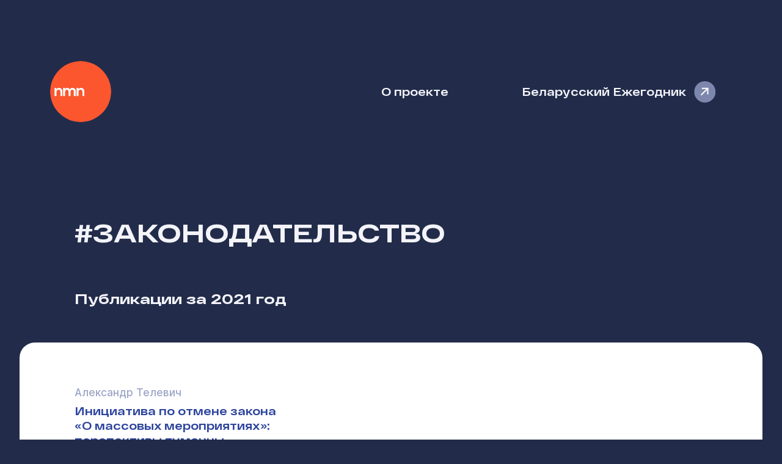

--- FILE ---
content_type: text/html; charset=utf-8
request_url: https://nmn.media/themes/206
body_size: 8681
content:
<!DOCTYPE html><html lang="ru"><head><meta charSet="utf-8"/><meta name="viewport" content="width=device-width"/><meta name="description" content="Наше Мнение – ежедневное аналитическое издание специализируещееся на экспертизе политических процессов, государственного управления, экономики, социальной, культурной, гендерной и других политик в Беларуси."/><meta name="twitter:card" content="summary"/><meta name="twitter:site" content="@nmn_media"/><meta name="twitter:creator" content="@nmn_media"/><meta property="og:description" content="Наше Мнение – ежедневное аналитическое издание специализируещееся на экспертизе политических процессов, государственного управления, экономики, социальной, культурной, гендерной и других политик в Беларуси."/><meta property="og:type" content="website"/><meta property="og:locale" content="ru_BY"/><meta property="og:site_name" content="Наше Мнение"/><title>Законодательство / Наше Мнение</title><meta name="robots" content="index,follow"/><meta property="og:title" content="Законодательство"/><meta property="og:url" content="https://nmn.media/themes/206"/><link rel="canonical" href="https://nmn.media/themes/206"/><meta name="next-head-count" content="15"/><meta name="theme-color" media="(prefers-color-scheme: light)" content="#222C4A"/><meta name="theme-color" media="(prefers-color-scheme: dark)" content="#1F232D"/><meta name="apple-mobile-web-app-capable" content="yes"/><meta name="apple-mobile-web-app-status-bar-style" content="black-translucent"/><link rel="icon" href="/favicons/favicon.ico" sizes="32x32"/><link rel="icon" href="/favicons/favicon.svg" type="image/svg+xml"/><link rel="apple-touch-icon" href="/favicons/apple-touch-icon.png"/><link rel="manifest" href="/site.webmanifest"/><link rel="preload" href="/_next/static/css/f44791bff470470e.css" as="style"/><link rel="stylesheet" href="/_next/static/css/f44791bff470470e.css" data-n-g=""/><noscript data-n-css=""></noscript><script defer="" nomodule="" src="/_next/static/chunks/polyfills-c67a75d1b6f99dc8.js"></script><script src="/_next/static/chunks/webpack-dcf4136cb4ed4a3e.js" defer=""></script><script src="/_next/static/chunks/framework-5429a50ba5373c56.js" defer=""></script><script src="/_next/static/chunks/main-4e090d7812c6410d.js" defer=""></script><script src="/_next/static/chunks/pages/_app-901aac3797f2ae38.js" defer=""></script><script src="/_next/static/chunks/443-a1db5c0a7659bdb8.js" defer=""></script><script src="/_next/static/chunks/390-705ba4d617064f4d.js" defer=""></script><script src="/_next/static/chunks/pages/themes/%5Bid%5D-5b6c5097c085ebe5.js" defer=""></script><script src="/_next/static/z0iNOpoGpUFwKI6NBYrpq/_buildManifest.js" defer=""></script><script src="/_next/static/z0iNOpoGpUFwKI6NBYrpq/_ssgManifest.js" defer=""></script></head><body><div id="__next"><nav id="nav"><span tabindex="-1" class="logo"><a href="/">Наше Мнение</a></span><a class="about-link" href="/about">О проекте</a><a class="yearbook-link" target="_blank" href="/yearbook/2023/index.html">Беларусский Ежегодник</a></nav><header id="header"><div><h1>#Законодательство</h1></div></header><section class="articles"><div class="section-header"><h2>Публикации за <!-- -->2021 год</h2></div><div class="articles-wrapper"><article><div class="details"> <div class="authors"><a tabindex="-1" href="/authors/94">Александр Телевич</a></div></div><div class="title"><a href="/articles/7437">Инициатива по отмене закона «О массовых мероприятиях»: перспективы туманны</a></div><div class="announce">Это инициатива, скорее всего, просто пополнит список неосуществленных (или мертворожденных) проектов оппонентов действующей власти. И в данном случае — может это и к лучшему.</div></article></div></section><section class="articles"><div class="section-header"><h2>Публикации за <!-- -->2020 год</h2></div><div class="articles-wrapper"><article><div class="details"> <div class="authors"><a tabindex="-1" href="/authors/108">Юрий Чаусов</a></div></div><div class="title"><a href="/articles/7156">Гражданскому обществу придется отчитываться за борьбу с терроризмом</a></div><div class="announce">Сами организации гражданского общества должны быть не просто наблюдателями, а активными участниками процесса разработки регулирующий норм в данной обл…</div></article><article><div class="details"> <div class="authors"><a tabindex="-1" href="/authors/108">Юрий Чаусов</a></div></div><div class="title"><a href="/articles/7143">Нужен ли волонтерам закон о волонтерстве?</a></div><div class="announce">Вместо создания благоприятного режима для волонтеров новый закон, напротив, может ограничит возможности для свободной работы волонтерских инициатив, создав дополнительные правовые барьеры.</div></article></div></section><section class="articles"><div class="section-header"><h2>Публикации за <!-- -->2019 год</h2></div><div class="articles-wrapper"><article><div class="details"> <div class="authors"><a tabindex="-1" href="/authors/183">Олег Федотов</a></div></div><div class="title"><a href="/articles/6915">«Закон об отсрочках»: Часть III. Правовая определенность? Нет, не слышали!</a></div><div class="announce">Рассмотренные нормы Закона об отсрочках, а равно порядок их разработки и принятия, не соответствуют принципу правовой определенности и иным конституционным принципам.</div></article><article><div class="details"> <div class="authors"><a tabindex="-1" href="/authors/4">Сергей Альфер</a></div></div><div class="title"><a href="/articles/6892">Правила игры для партий: изменения № 13</a></div><div class="announce">В целом законодательные изменения практически ничего не меняют в сложившейся системе взаимодействия государства с политическими партиями и не окажут влияния на развитие партийной системы.</div></article><article><div class="details"> <div class="authors"><a tabindex="-1" href="/authors/183">Олег Федотов</a></div></div><div class="title"><a href="/articles/6911">«Закон об отсрочках»: Часть I. Военная операция Минобороны и Парламента?</a></div><div class="announce">Появившийся, словно черт из табакерки, закон в считаные дни нарушил законные планы значительного числа лиц на продолжение образования в 2019 году.</div></article><article><div class="details"> <div class="authors"><a tabindex="-1" href="/authors/183">Олег Федотов</a></div></div><div class="title"><a href="/articles/6984">Primus inter pares. СМИ: приоритетный доступ к информации (II)</a></div><div class="announce">Осуществляя поиск информации о деятельности государственных органов, журналисты реализуют не столько конституционное право на труд, а скорее конституц…</div></article><button type="button" class="show-more button">Показать еще</button></div></section><section class="articles"><div class="section-header"><h2>Публикации за <!-- -->2018 год</h2></div><div class="articles-wrapper"><article><div class="details"> <div class="authors"><a tabindex="-1" href="/authors/183">Олег Федотов</a></div></div><div class="title"><a href="/articles/6604">Перспективы искоренения смертной казни в Беларуси (I)</a></div><div class="announce">Сакральный статус референдума-1996, в котором власть усматривает источник собственной легитимности, — вероятно, единственная причина несгибаемого жела…</div></article><article><div class="details"> <div class="authors"><a tabindex="-1" href="/authors/183">Олег Федотов</a></div></div><div class="title"><a href="/articles/6605">Перспективы искоренения смертной казни в Беларуси (II)</a></div><div class="announce">Имеются вопросы, которые нельзя отдавать на откуп народу, способному легко превратиться в толпу, делегирующую свою власть манипуляторам и популистам.</div></article></div></section><section class="articles"><div class="section-header"><h2>Публикации за <!-- -->2016 год</h2></div><div class="articles-wrapper"><article><div class="details"> <div class="authors"><a tabindex="-1" href="/authors/183">Олег Федотов</a></div></div><div class="title"><a href="/articles/6215">Позволит ли Парламент осуждать мертвецов?</a></div><div class="announce">Хотя сама идея судить умершего уже достойна порицания, учитывая правовую реальность в виде Заключения от 12 июня 2014 г., нам остается лишь минимизиро…</div></article></div></section><section class="articles"><div class="section-header"><h2>Публикации за <!-- -->2015 год</h2></div><div class="articles-wrapper"><article><div class="details"> <div class="authors"><a tabindex="-1" href="/authors/183">Олег Федотов</a></div></div><div class="title"><a href="/articles/5743">«Дело Логвинова»: юридический анализ</a></div><div class="announce">Конфискация дохода была применена там, где экономический вред в принципе не мог быть причинен. Исходя из этого очевидно, что лишение имущества было пр…</div></article><article><div class="details"> <div class="authors"><a tabindex="-1" href="/authors/183">Олег Федотов</a></div></div><div class="title"><a href="/articles/5765">Реформа косвенного доступа к конституционному правосудию: интересы личности вторичны</a></div><div class="announce">Неожиданными в законопроекте стали положения, изменяющие процедуру косвенного доступа граждан и организаций к конституционному правосудию.</div></article><article><div class="details"> <div class="authors"><a tabindex="-1" href="/authors/183">Олег Федотов</a></div></div><div class="title"><a href="/articles/5851">Исследование доступа общественности к судебным постановлениям. Ч.II: Правовой опыт Республики Беларусь и Российской Федерации</a></div><div class="announce">Объем судебного постановления, провозглашаемого в результате открытого разбирательства, может быть сокращен по воле сторон или суда, без учета мнения общественности.</div></article><article><div class="details"> <div class="authors"><a tabindex="-1" href="/authors/183">Олег Федотов</a></div></div><div class="title"><a href="/articles/5780">Новые правила формирования корпуса народных заседателей: независимость суда под вопросом</a></div><div class="announce">Эти новации — результат компромисса между нежеланием создать полноценный суд присяжных и желанием повысить эффективность участия населения в отправлении правосудия.</div></article><button type="button" class="show-more button">Показать еще</button></div></section><section class="articles"><div class="section-header"><h2>Публикации за <!-- -->2014 год</h2></div><div class="articles-wrapper"><article><div class="details"> <div class="authors"><a tabindex="-1" href="/authors/63">Татьяна Маненок</a></div></div><div class="title"><a href="/articles/5541">Призрак «золотой акции»: госпредставители в ОАО</a></div><div class="announce">Пока белорусское государство не дает акционерам гарантий защиты права собственности, иностранные инвесторы не будут рисковать и вкладывать деньги в развитие хозяйственных обществ.</div></article><article><div class="details"> <div class="authors"><a tabindex="-1" href="/authors/183">Олег Федотов</a></div></div><div class="title"><a href="/articles/5645">Комментарий к реформе судебной системы Беларуси 2014 г. Часть 1. Правовое основание реформы</a></div><div class="announce">Реформа судебной системы не в полной мере соответствует конституционным принципам верховенства права, разделения властей и добросовестного выполнения международных договоров.</div></article><article><div class="details"> <div class="authors"><a tabindex="-1" href="/authors/35">Максим Жбанков</a></div></div><div class="title"><a href="/articles/5665">Интернет и бюрократия: ловить сеть неводом</a></div><div class="announce">То, что сетевая культура растет и развивается без официального благословления и вне административного контроля абсолютно справедливо расценивается авт…</div></article><article><div class="details"> <div class="authors"><a tabindex="-1" href="/authors/183">Олег Федотов</a></div></div><div class="title"><a href="/articles/5648">Комментарий к реформе судебной системы Беларуси 2014 г. Часть 2. Изменения в судебной системе</a></div><div class="announce">Тут возникает интересный вопрос: создаваемый «единый высший судебный орган» является юридически новым Верховным судом или старым (но, «укрупненным»)?</div></article><button type="button" class="show-more button">Показать еще</button></div></section><section class="articles"><div class="section-header"><h2>Публикации за <!-- -->2013 год</h2></div><div class="articles-wrapper"><article><div class="details"> <div class="authors"><a tabindex="-1" href="/authors/168">Алексей Туровский</a><span>, <!-- -->Агентство политической экспертизы BISS</span></div></div><div class="title"><a href="/articles/5122">Белорусские власти инициируют реформу избирательного законодательства: содержание, причины, последствия</a></div><div class="announce">Судя про хронологии инициатив, возможно, на эти шаги власти были вдохновлены избирательной кампанией в Украине, которая была признана европейскими стр…</div></article><article><div class="details"> <div class="authors"><span>Дмитрий Ясевич</span></div></div><div class="title"><a href="/articles/5225">Предсказуемая неопределенность: состояние дел после президентских выборов 2010</a></div><div class="announce">Стратегия «мягкой силы» предполагает не «жесткое» навязывание своих интересов соседним государствам, а создание таких условий, в которых партнеры само…</div></article></div></section><section class="articles"><div class="section-header"><h2>Публикации за <!-- -->2012 год</h2></div><div class="articles-wrapper"><article><div class="details"> <div class="authors"><a tabindex="-1" href="/authors/67">Алексей Медвецкий</a></div></div><div class="title"><a href="/articles/5016">Гласность и открытость пока не поздно</a></div><div class="announce">Избиратели отвечают властям тем же и во время выборов массово «голосуют ногами», занижая явку и ставя членов участковых и окружных комиссий перед сложным моральным выбором.</div></article><article><div class="details"> <div class="authors"><a tabindex="-1" href="/authors/165">Олег Агеев</a><span>, <!-- -->Агентство политической экспертизы BISS</span></div></div><div class="title"><a href="/articles/4890">Институт адвокатуры в Беларуси</a></div><div class="announce">Помощь адвоката может быть надлежащей и эффективной только тогда, когда адвокат работает свободно и независимо, в том числе от государства, органы кот…</div></article></div></section><footer id="footer"><div class="text">© 2003-2023, <span>Наше Мнение</span></div><div class="social"><a href="https://www.facebook.com/nmnby" target="_blank" rel="noreferrer">Meta</a><a href="https://t.me/nmn_media" target="_blank" rel="noreferrer">Telegram</a></div></footer></div><script id="__NEXT_DATA__" type="application/json">{"props":{"pageProps":{"theme":{"id":206,"title":"Законодательство","description":null,"draft":false},"articles":[{"id":5016,"date":"2012-11-30T00:00:00.000Z","title":"Гласность и открытость пока не поздно","announce":"Избиратели отвечают властям тем же и во время выборов массово «голосуют ногами», занижая явку и ставя членов участковых и окружных комиссий перед сложным моральным выбором.","authors":[{"id":67,"name":"Алексей","surname":"Медвецкий"}]},{"id":5541,"date":"2014-07-22T00:00:00.000Z","title":"Призрак «золотой акции»: госпредставители в ОАО","announce":"Пока белорусское государство не дает акционерам гарантий защиты права собственности, иностранные инвесторы не будут рисковать и вкладывать деньги в развитие хозяйственных обществ.","authors":[{"id":63,"name":"Татьяна","surname":"Маненок"}]},{"id":6915,"date":"2019-08-21T00:00:00.000Z","title":"«Закон об отсрочках»: Часть III. Правовая определенность? Нет, не слышали!","announce":"Рассмотренные нормы Закона об отсрочках, а равно порядок их разработки и принятия, не соответствуют принципу правовой определенности и иным конституционным принципам.","authors":[{"id":183,"name":"Олег","surname":"Федотов"}]},{"id":5122,"date":"2013-03-21T00:00:00.000Z","title":"Белорусские власти инициируют реформу избирательного законодательства: содержание, причины, последствия","announce":"Судя про хронологии инициатив, возможно, на эти шаги власти были вдохновлены избирательной кампанией в Украине, которая была признана европейскими структурами приемлемой с точки зрения демократических требований.","authors":[{"id":168,"name":"Алексей","surname":"Туровский"},"Агентство политической экспертизы BISS"]},{"id":4890,"date":"2012-07-20T00:00:00.000Z","title":"Институт адвокатуры в Беларуси","announce":"Помощь адвоката может быть надлежащей и эффективной только тогда, когда адвокат работает свободно и независимо, в том числе от государства, органы которого зачастую являются его оппонентами при защите прав конкретного гражданина.","authors":[{"id":165,"name":"Олег","surname":"Агеев"},"Агентство политической экспертизы BISS"]},{"id":5645,"date":"2014-11-24T00:00:00.000Z","title":"Комментарий к реформе судебной системы Беларуси 2014 г. Часть 1. Правовое основание реформы","announce":"Реформа судебной системы не в полной мере соответствует конституционным принципам верховенства права, разделения властей и добросовестного выполнения международных договоров.","authors":[{"id":183,"name":"Олег","surname":"Федотов"}]},{"id":5743,"date":"2015-03-23T00:00:00.000Z","title":"«Дело Логвинова»: юридический анализ","announce":"Конфискация дохода была применена там, где экономический вред в принципе не мог быть причинен. Исходя из этого очевидно, что лишение имущества было произвольным, т. е. несправедливым и противоречащим Конституции Республики Беларусь.","authors":[{"id":183,"name":"Олег","surname":"Федотов"}]},{"id":6604,"date":"2018-05-02T00:00:00.000Z","title":"Перспективы искоренения смертной казни в Беларуси (I)","announce":"Сакральный статус референдума-1996, в котором власть усматривает источник собственной легитимности, — вероятно, единственная причина несгибаемого желания консультироваться с народом о судьбе смертной казни и в будущем.","authors":[{"id":183,"name":"Олег","surname":"Федотов"}]},{"id":6892,"date":"2019-07-19T00:00:00.000Z","title":"Правила игры для партий: изменения № 13","announce":"В целом законодательные изменения практически ничего не меняют в сложившейся системе взаимодействия государства с политическими партиями и не окажут влияния на развитие партийной системы.","authors":[{"id":4,"name":"Сергей","surname":"Альфер"}]},{"id":6911,"date":"2019-08-15T00:00:00.000Z","title":"«Закон об отсрочках»: Часть I. Военная операция Минобороны и Парламента?","announce":"Появившийся, словно черт из табакерки, закон в считаные дни нарушил законные планы значительного числа лиц на продолжение образования в 2019 году.","authors":[{"id":183,"name":"Олег","surname":"Федотов"}]},{"id":7437,"date":"2021-06-17T00:00:00.000Z","title":"Инициатива по отмене закона «О массовых мероприятиях»: перспективы туманны","announce":"Это инициатива, скорее всего, просто пополнит список неосуществленных (или мертворожденных) проектов оппонентов действующей власти. И в данном случае — может это и к лучшему.","authors":[{"id":94,"name":"Александр","surname":"Телевич"}]},{"id":5665,"date":"2014-12-17T00:00:00.000Z","title":"Интернет и бюрократия: ловить сеть неводом","announce":"То, что сетевая культура растет и развивается без официального благословления и вне административного контроля абсолютно справедливо расценивается авторитарным режимом как серьезное неудобство и стабильный источник дискомфорта.","authors":[{"id":35,"name":"Максим","surname":"Жбанков"}]},{"id":5648,"date":"2014-11-26T00:00:00.000Z","title":"Комментарий к реформе судебной системы Беларуси 2014 г. Часть 2. Изменения в судебной системе","announce":"Тут возникает интересный вопрос: создаваемый «единый высший судебный орган» является юридически новым Верховным судом или старым (но, «укрупненным»)?","authors":[{"id":183,"name":"Олег","surname":"Федотов"}]},{"id":5765,"date":"2015-04-17T00:00:00.000Z","title":"Реформа косвенного доступа к конституционному правосудию: интересы личности вторичны","announce":"Неожиданными в законопроекте стали положения, изменяющие процедуру косвенного доступа граждан и организаций к конституционному правосудию.","authors":[{"id":183,"name":"Олег","surname":"Федотов"}]},{"id":6605,"date":"2018-05-03T00:00:00.000Z","title":"Перспективы искоренения смертной казни в Беларуси (II)","announce":"Имеются вопросы, которые нельзя отдавать на откуп народу, способному легко превратиться в толпу, делегирующую свою власть манипуляторам и популистам.","authors":[{"id":183,"name":"Олег","surname":"Федотов"}]},{"id":5454,"date":"2014-03-31T00:00:00.000Z","title":"Неравноправное партнерство","announce":"Равноправного партнерства государства и частника в нашей стране пока не предвидится. Во всяком случае, пока государство не пересмотрит свою роль в экономике.","authors":[{"id":7,"name":"Сергей","surname":"Балыкин"}]},{"id":6984,"date":"2019-11-27T00:00:00.000Z","title":"Primus inter pares. СМИ: приоритетный доступ к информации (II)","announce":"Осуществляя поиск информации о деятельности государственных органов, журналисты реализуют не столько конституционное право на труд, а скорее конституционное право на доступ к информации и выражение мнения.","authors":[{"id":183,"name":"Олег","surname":"Федотов"}]},{"id":5851,"date":"2015-08-12T00:00:00.000Z","title":"Исследование доступа общественности к судебным постановлениям. Ч.II: Правовой опыт Республики Беларусь и Российской Федерации","announce":"Объем судебного постановления, провозглашаемого в результате открытого разбирательства, может быть сокращен по воле сторон или суда, без учета мнения общественности.","authors":[{"id":183,"name":"Олег","surname":"Федотов"}]},{"id":6215,"date":"2016-11-30T00:00:00.000Z","title":"Позволит ли Парламент осуждать мертвецов?","announce":"Хотя сама идея судить умершего уже достойна порицания, учитывая правовую реальность в виде Заключения от 12 июня 2014 г., нам остается лишь минимизировать вред этой новации путем выявления дефектов законопроекта.","authors":[{"id":183,"name":"Олег","surname":"Федотов"}]},{"id":6897,"date":"2019-07-26T00:00:00.000Z","title":"Изменения законов об общественных объединениях: что уже успело предпринять гражданское общество","announce":"Неправительственные организации и партии самым активным образом участвовали во всех этапах подготовки законопроекта, и все еще имеют возможность предотвратить наиболее негативные нововведения.","authors":[{"id":108,"name":"Юрий","surname":"Чаусов"}]},{"id":7156,"date":"2020-07-09T00:00:00.000Z","title":"Гражданскому обществу придется отчитываться за борьбу с терроризмом","announce":"Сами организации гражданского общества должны быть не просто наблюдателями, а активными участниками процесса разработки регулирующий норм в данной области как непосредственно заинтересованные субъекты.","authors":[{"id":108,"name":"Юрий","surname":"Чаусов"}]},{"id":7143,"date":"2020-06-22T00:00:00.000Z","title":"Нужен ли волонтерам закон о волонтерстве?","announce":"Вместо создания благоприятного режима для волонтеров новый закон, напротив, может ограничит возможности для свободной работы волонтерских инициатив, создав дополнительные правовые барьеры.","authors":[{"id":108,"name":"Юрий","surname":"Чаусов"}]},{"id":5225,"date":"2013-07-15T00:00:00.000Z","title":"Предсказуемая неопределенность: состояние дел после президентских выборов 2010","announce":"Стратегия «мягкой силы» предполагает не «жесткое» навязывание своих интересов соседним государствам, а создание таких условий, в которых партнеры самостоятельно и добровольно пойдут на выгодное сотрудничество.","authors":["Дмитрий Ясевич"]},{"id":6823,"date":"2019-03-18T00:00:00.000Z","title":"Правовое положение гражданского общества Беларуси в 2018 году","announce":"Вопрос не в том, ухудшатся ли условия для НКО в 2019 году, а лишь в том — насколько серьезно они ухудшатся, насколько это ухудшение затронет правовое регулирование.","authors":["Центр правовой трансформации, Ассамблея неправительственных демократических организаций"]},{"id":6982,"date":"2019-11-25T00:00:00.000Z","title":"Primus inter pares. СМИ: приоритетный доступ к информации (I)","announce":"Своевременный доступ к информации, включая сведения о деятельности государственных органов, является одним из ключевых факторов успешного функционирования СМИ и, как следствие, наличия свободы мнений.","authors":[{"id":183,"name":"Олег","surname":"Федотов"}]},{"id":5780,"date":"2015-05-11T00:00:00.000Z","title":"Новые правила формирования корпуса народных заседателей: независимость суда под вопросом","announce":"Эти новации — результат компромисса между нежеланием создать полноценный суд присяжных и желанием повысить эффективность участия населения в отправлении правосудия.","authors":[{"id":183,"name":"Олег","surname":"Федотов"}]},{"id":5801,"date":"2015-06-09T00:00:00.000Z","title":"Критика правовых позиций Конституционного суда по Закону об альтернативной службе","announce":"Можно ли истолковать данное уточнение — \u003ci\u003e«в частности» \u003c/i\u003e— как предусматривающее, что религиозные убеждения являются частностью, т. е. одним из нескольких оснований для замены воинской службы альтернативной?","authors":[{"id":183,"name":"Олег","surname":"Федотов"}]},{"id":5858,"date":"2015-08-21T00:00:00.000Z","title":"Исследование транспарентности белорусских судов: эволюция взглядов государства на доступность судебных решений","announce":"Создаваемый банк данных судебных решений в определенной степени может рассматриваться как промежуточная стадия на пути создания полноценного доступа к судебным постановлениям.","authors":[{"id":183,"name":"Олег","surname":"Федотов"}]},{"id":6913,"date":"2019-08-19T00:00:00.000Z","title":"«Закон об отсрочках»: Часть II. Дефекты законотворчества","announce":"Реализованная государством схема решения вопроса увеличения призывных ресурсов и новое правовое регулирование отсрочек не согласуются с конституционными принципами правовой определенности.","authors":[{"id":183,"name":"Олег","surname":"Федотов"}]},{"id":5651,"date":"2014-12-01T00:00:00.000Z","title":"Комментарий к реформе судебной системы Беларуси 2014 г.Часть 3. Транспарентность реформы и единого Верховного суда","announce":"Общественность узнала о реформе впервые от частного лица, а проекты нормативных правовых актов, регламентировавших реформу, не были обнародованы что, соответственно, не позволило проведение полноценных публичных дебатов.","authors":[{"id":183,"name":"Олег","surname":"Федотов"}]}]},"__N_SSG":true},"page":"/themes/[id]","query":{"id":"206"},"buildId":"z0iNOpoGpUFwKI6NBYrpq","isFallback":false,"isExperimentalCompile":false,"gsp":true,"scriptLoader":[]}</script></body></html>

--- FILE ---
content_type: text/css; charset=utf-8
request_url: https://nmn.media/_next/static/css/f44791bff470470e.css
body_size: 9136
content:
@font-face{font-display:fallback;font-family:Inter;font-weight:100 900;src:url(/fonts/InterRegular.woff2) format("woff2")}@font-face{font-display:fallback;font-family:Inter;font-weight:700;src:url(/fonts/InterMedium.woff2) format("woff2")}@font-face{font-display:swap;font-family:RFDewi;font-weight:100 900;font-style:normal;src:url(/fonts/RFDewiExpanded-Ultrabold.woff2) format("woff2")}@font-face{font-display:swap;font-family:RFDewi;font-weight:500;font-style:normal;src:url(/fonts/RFDewiBold.woff2) format("woff2")}@font-face{font-display:swap;font-family:RFDewi;font-weight:400;font-style:normal;src:url(/fonts/RFDewiExtended-Semibold.woff) format("woff")}:root{--heading:RFDewi,-apple-system,BlinkMacSystemFont,"Segoe UI",Roboto,Oxygen,Ubuntu,Cantarell,"Fira Sans","Droid Sans",Helvetica,Arial,sans-serif;--paragraph:Inter,-apple-system,BlinkMacSystemFont,"Segoe UI",Roboto,Oxygen,Ubuntu,Cantarell,"Fira Sans","Droid Sans",Helvetica,Arial,sans-serif}:root,:root[data-theme=dark]{--outline-color:#2d449d}@supports(font-variation-settings:normal){@font-face{font-display:swap;font-family:Inter Variable;font-weight:100 900;font-style:oblique 0deg 8deg;src:url(/fonts/InterVariable.woff2) format("woff2 supports variations"),url(/fonts/InterVariable.woff2) format("woff2-variations")}:root{--paragraph:"Inter Variable",-apple-system,BlinkMacSystemFont,"Segoe UI",Roboto,Oxygen,Ubuntu,Cantarell,"Fira Sans","Droid Sans",Helvetica,Arial,sans-serif}}*,:after,:before{background:transparent;margin:0;padding:0;font:inherit;color:inherit;border:none;box-sizing:border-box}body,html{width:100%;min-height:100%;min-width:300px}body{background-color:var(--root-bg);font-family:var(--paragraph);font-size:17px;line-height:1.5;font-weight:420;color:var(--root-color);overflow-wrap:break-word;font-synthesis:none;text-rendering:optimizeLegibility;-ms-overflow-style:none;-moz-osx-font-smoothing:grayscale;-webkit-font-smoothing:antialiased;-webkit-text-size-adjust:none;-webkit-tap-highlight-color:rgba(0,0,0,0);padding-left:env(safe-area-inset-left);padding-right:env(safe-area-inset-right);padding-bottom:env(safe-area-inset-bottom)}body ::selection{background-color:#fb562e;color:#fff}em,i{font-variation-settings:"slnt" -9.5}b,strong,th{font-weight:610}b a,strong a,th a{font-weight:inherit}.about_page #header .counters .counter strong,h1,h2,h3,h4,h5,h6,section.articles article .title{font-family:var(--heading);font-size:1em;line-height:inherit;vertical-align:baseline;font-feature-settings:"onum" off,"smcp" on}.about_page #header .counters .counter strong,h1{font-size:clamp(20px,4vw,40px);font-weight:850;line-height:1.175;text-transform:uppercase;overflow-wrap:break-word}h2{font-size:clamp(20px,5vw,22px);font-weight:800;line-height:1.1}h3,section.articles article .title{font-size:clamp(16px,5vw,19px);font-weight:500;line-height:1.315}ol,ul{grid-gap:10px;gap:10px;display:grid;list-style-position:outside}ul{list-style-type:disc}ol{list-style-type:decimal}ol li{padding-left:.5em}ol li::marker{font-weight:400;color:var(--gray)}table{all:unset;max-width:100%!important;height:auto!important;margin-right:-20vw;overflow-x:auto;font-size:.925em;border:none!important;border-collapse:collapse}table,table th{width:auto!important}table th{padding:2rem 20px calc(2rem - 2px);vertical-align:middle}table td{width:auto!important;padding:2rem 20px calc(2rem - 1px);vertical-align:top;border-top:none;transition:background .2s linear}table thead th{padding:20px 25px}table td,table th{width:auto!important;padding:18px 25px;line-height:1.25;font-size:.925em;border:1px solid var(--border-color)!important;transition:background .2s linear}table tbody tr:hover th,table tr:hover td{background:rgba(0,0,0,.05)}table thead tr:hover td{background:none}section.articles article table .announce,section.articles article table .details,table p,table section.articles article .announce,table section.articles article .details{all:unset}hr{width:100%;margin:50px 0;border-bottom:1px solid var(--border-color)}button{background-color:#fff;padding:16px 25px;display:inline-block;vertical-align:middle;font-weight:700;border-radius:18px;cursor:pointer;transition:transform .1s linear}button:hover{transform:scale(1.03)}iframe,img{max-width:100%}iframe{width:100%}.notfound{width:100vw;height:100vh;font-size:20px;font-weight:600}.notfound b{font-size:clamp(20px,20vw,200px);color:var(--gray)}.maintenance-layout{background:-webkit-linear-gradient(270deg,#fff 38%,#556183 57%);width:100vw;height:100vh;padding-top:35vh;display:grid;justify-items:center;font-family:var(--heading);font-size:clamp(32px,10vw,100px);line-height:1;text-align:center;color:#fff;text-transform:uppercase;-webkit-user-select:none;-moz-user-select:none;user-select:none;background-clip:text;-webkit-background-clip:text;text-fill-color:transparent;-webkit-text-fill-color:transparent}.maintenance-layout:after{background:url("data:image/svg+xml,%3Csvg width='1108' height='368' xmlns='http://www.w3.org/2000/svg'%3E%3Cpath d='M1154 600C1154 268.63 885.37 0 554 0S-46 268.63-46 600h1200Z' fill='%23FB562E' fill-rule='nonzero'/%3E%3C/svg%3E") no-repeat top/cover;width:100%;height:48vh;left:0;right:0;bottom:0;position:fixed;content:""}:root{--button-radius:12px;--button-color:#2d3434;--button-bg:#ffcf5e;--button-disabled-bg:#bc9946;--button-disabled-border:#bc9946;--button-disabled-color:#2c3333}:root[data-theme=dark]{--button-color:#dfdae6;--button-bg:#269090;--button-border:1px solid #269090;--button-disabled-bg:#237d7d;--button-disabled-border:#237d7d;--button-disabled-color:#294c4c}.button,.link,button{transition:background-color .15s linear,border-color .15s linear,box-shadow .15s linear,transform .3s linear,color .1s linear,outline-color .15s ease-in,background-color .15s ease-in;outline:3px solid transparent;outline-offset:-1px}.button:focus-visible,.link:focus-visible,button:focus-visible{outline-color:var(--outline-color)}.button,.link{gap:0 12px;display:inline-grid;grid-auto-flow:column;align-items:center;justify-content:center;vertical-align:middle;white-space:nowrap;overflow:hidden;text-overflow:ellipsis}.link{color:var(--link-color)}.link[aria-disabled=true]{opacity:.5;color:var(--disabled-color)}.button{background-color:var(--button-bg,#ffcf5e);height:56px;min-width:52px;padding:0 35px;position:relative;font-size:var(--root-font-size);font-weight:600;line-height:1;color:var(--button-color);border:var(--button-border,1px solid #ffcf5e);border-radius:var(--button-radius);text-decoration:none!important;-webkit-backface-visibility:hidden;backface-visibility:hidden;-webkit-user-select:none;-moz-user-select:none;user-select:none;cursor:pointer}.button:focus,.button:hover{color:var(--button-color);z-index:1}.button:focus{box-shadow:0 0 0 3px rgba(0,132,142,.3)}.button.small{height:38px;min-width:38px;padding:0 12px;font-size:calc(var(--root-font-size) - 1px);border-radius:calc(var(--button-radius) - 1px)}.button.large{height:60px;min-width:60px;padding:0 25px;font-size:calc(var(--root-font-size) + 1px)}.button[aria-expanded=true]{background:#3bb5b3;box-shadow:inset 0 2px 1px 0 rgba(0,132,142,.3)}.button[aria-disabled=true]{background-color:var(--button-disabled-bg);border-color:var(--button-disabled-border);color:var(--button-disabled-color);box-shadow:none!important;cursor:default;opacity:1}.button.outline{background-color:transparent;color:var(--root-color);border-color:transparent;box-shadow:none}.button.outline:hover{background-color:#dee4e7}@media(prefers-color-scheme:dark){.button.outline:hover{background-color:#1d202b}}.button.outline:focus{box-shadow:0 0 0 3px #4a2883}.button.outline[aria-disabled=true]{background-color:transparent;color:var(--root-color);border-color:transparent}.button.loading{position:relative;color:hsla(0,0%,100%,0)!important;transition:color .2s linear;pointer-events:none}.button.loading:after{background:url("data:image/svg+xml,%3Csvg xmlns='http://www.w3.org/2000/svg' width='40' height='40' viewBox='0 0 50 50'%3E%3Cpath fill='%23FFFFFF' d='M25.25 6.46C14.934 6.46 6.57 14.827 6.57 25.145h4.068c0-8.07 6.543-14.615 14.615-14.615V6.46z'%3E%3CanimateTransform attributeType='xml' attributeName='transform' type='rotate' from='0 25 25' to='360 25 25' dur='0.8s' repeatCount='indefinite'/%3E%3C/path%3E%3C/svg%3E") no-repeat 50%/contain;width:clamp(22px,75%,36px);height:clamp(22px,75%,36px);top:0;left:0;right:0;bottom:0;margin:auto;position:absolute;content:"";animation:revealLoader .4s linear forwards}.button.loading.gray:after{background:url("data:image/svg+xml,%3Csvg xmlns='http://www.w3.org/2000/svg' width='40' height='40' viewBox='0 0 50 50'%3E%3Cpath fill='%23637381' d='M25.25 6.46C14.934 6.46 6.57 14.827 6.57 25.145h4.068c0-8.07 6.543-14.615 14.615-14.615V6.46z'%3E%3CanimateTransform attributeType='xml' attributeName='transform' type='rotate' from='0 25 25' to='360 25 25' dur='0.8s' repeatCount='indefinite'/%3E%3C/path%3E%3C/svg%3E") no-repeat 50%/contain}.buttons{display:grid;grid-gap:20px;gap:20px;grid-auto-flow:column;justify-content:flex-start}@keyframes revealLoader{0%{opacity:0}to{opacity:1}}:root{--root-bg:#222c4a;--root-color:#f3f3f9;--section-bg:#fff;--section-color:#1c2629;--section-radius:25px;--section-padding:clamp(50px,10vh,100px) clamp(10px,7vw,90px);--gray:#9ca4c5;--link-color:#ff4b3a;--link-hover-color:#2d449d;--link-visited-color:#2d449d;--button-hover-color:#343e5e;--border-color:#809096}:root[data-theme=dark]{--root-bg:#1f232d;--root-color:#cfd0d9;--section-bg:#252a37;--section-color:#d4d4dc;--gray:#565c73;--link-color:#c24d31;--link-hover-color:#5669b0;--link-visited-color:#5669b0;--button-hover-color:#1b1e27;--border-color:#3a4151}a{color:var(--link-color);text-decoration:none;transition:color .1s linear;text-underline-offset:2px;transition:outline .15s ease-in,outline-offset .15s ease-in;outline:0 solid transparent}a:hover{color:var(--link-hover-color);text-decoration:none}#__next,#app{width:100vw;max-width:1250px;margin:0 auto}@media only screen and (min-width:800px){#__next,#app{width:95vw}}nav{margin:100px clamp(10px,7vw,90px) 0;display:grid;grid-template-areas:"logo about";font-family:var(--heading);font-weight:500;font-size:16px;-webkit-user-select:none;-moz-user-select:none;user-select:none;align-items:center;align-content:center;justify-content:space-between}@media only screen and (min-width:768px){nav{gap:0 clamp(20px,5vw,60px);grid-template-columns:auto 1fr auto auto;grid-template-areas:"logo . about yearbook";font-size:19px;justify-content:flex-start}}nav .logo{width:clamp(90px,10vw,100px);height:clamp(90px,10vw,100px);grid-area:logo}@media only screen and (min-width:768px){nav .logo{margin-left:-40px}}nav .logo a{background:url("data:image/svg+xml,%3Csvg xmlns='http://www.w3.org/2000/svg' width='100' height='100'%3E%3Cg fill='none' fill-rule='nonzero'%3E%3Ccircle cx='50' cy='50' r='50' fill='%23FB562E'/%3E%3Cpath fill='%23FFF' d='M20.122 57.317v-6.935c0-4.15-2.44-6.48-5.484-6.48-1.627 0-2.939.67-4.25 1.982l-.21-1.794h-2.86v13.227h3.174V50.57c0-2.009 1.338-3.695 3.306-3.695 2.047 0 3.123 1.526 3.123 3.534v6.908h3.201Zm13.304 0v-7.055c0-1.737 1.101-3.26 2.873-3.26 1.773 0 2.498 1.47 2.498 3.207v7.108h3.276V50.21c0-3.955-1.853-6.253-5.612-6.253-1.72 0-3.25.534-4.431 2.405-.752-1.817-2.337-2.459-3.921-2.459-1.262 0-2.793.481-3.491 1.818l-.242-1.604h-3.035v13.201h3.277v-7.055c0-1.737 1.047-3.313 2.82-3.313 1.799 0 2.712 1.576 2.712 3.313v7.055h3.276Zm22.672 0v-6.935c0-4.15-2.44-6.48-5.484-6.48-1.627 0-2.94.67-4.251 1.982l-.21-1.794h-2.86v13.227h3.175V50.57c0-2.009 1.338-3.695 3.306-3.695 2.047 0 3.122 1.526 3.122 3.534v6.908h3.202Z'/%3E%3C/g%3E%3C/svg%3E") no-repeat 50%/cover;width:100%;height:100%;display:inline-block;text-indent:-9999px;justify-self:flex-start;border-radius:120px}@media(prefers-color-scheme:dark){nav .logo a{background:url("data:image/svg+xml,%3Csvg width='100' height='100' xmlns='http://www.w3.org/2000/svg'%3E%3Cg fill-rule='nonzero' fill='none'%3E%3Crect fill='%23DF4F2D' width='100' height='100' rx='50'/%3E%3Cpath d='M20.12 57.32v-6.94c0-4.15-2.44-6.48-5.48-6.48-1.63 0-2.94.67-4.25 1.98l-.21-1.79H7.32v13.23h3.17v-6.75c0-2 1.34-3.7 3.3-3.7 2.05 0 3.13 1.53 3.13 3.54v6.9h3.2Zm13.3 0v-7.06c0-1.73 1.1-3.26 2.88-3.26 1.77 0 2.5 1.47 2.5 3.2v7.12h3.27V50.2c0-3.96-1.85-6.25-5.6-6.25a4.8 4.8 0 0 0-4.44 2.4c-.75-1.82-2.34-2.46-3.92-2.46-1.26 0-2.8.48-3.5 1.82l-.23-1.6h-3.04v13.2h3.28v-7.06c0-1.73 1.05-3.31 2.82-3.31 1.8 0 2.71 1.58 2.71 3.31v7.06h3.28Zm22.68 0v-6.94c0-4.15-2.44-6.48-5.49-6.48-1.62 0-2.94.67-4.25 1.98l-.2-1.79h-2.87v13.23h3.18v-6.75c0-2 1.34-3.7 3.3-3.7 2.05 0 3.13 1.53 3.13 3.54v6.9h3.2Z' fill='%23FFF'/%3E%3C/g%3E%3C/svg%3E") no-repeat 50%/cover}}nav a{min-height:55px;padding:22px 30px;display:block;color:var(--root-color);border-radius:20px;white-space:nowrap;transition:background-color .35s linear}nav a:hover{background-color:var(--button-hover-color);color:inherit}nav a.about-link{grid-area:about}nav a.yearbook-link{padding-right:35px;position:relative;display:none}@media only screen and (min-width:768px){nav a.yearbook-link{grid-area:yearbook;display:block}}nav a.yearbook-link:after{background:url("data:image/svg+xml,%3Csvg xmlns='http://www.w3.org/2000/svg' width='35' height='35'%3E%3Cg fill='none' fill-rule='nonzero'%3E%3Ccircle cx='17.5' cy='17.5' r='17.5' fill='%237D87AE'/%3E%3Cpath fill='red' stroke='%23FFF' stroke-linecap='square' stroke-width='1.833' d='M13.467 11.733h8.8m0 0v8.8m-.734-8.066L12 22'/%3E%3C/g%3E%3C/svg%3E") no-repeat 50%/cover;width:35px;height:35px;margin:auto -8px auto 15px;top:0;bottom:0;right:0;position:absolute;transform:translateX(15%);content:""}#header{padding:clamp(80px,22vmin,250px) clamp(10px,7vw,90px) clamp(50px,10vh,100px)}@media only screen and (min-width:768px){#header h1,.about_page #header .counters .counter strong{max-width:80%}}#header .description{margin-top:15px;font-family:var(--heading);font-size:clamp(15px,4vw,19px);font-weight:400;color:var(--gray)}.word{margin-bottom:-20px;overflow:hidden}.word,.word .letter{display:inline-block}.word .letter{vertical-align:middle;line-height:1.4}#footer{margin:35px clamp(10px,7vw,90px);grid-gap:20px 0;gap:20px 0;display:grid;align-items:baseline;justify-items:center;font-family:var(--heading);font-size:16px;font-weight:500}@media only screen and (min-width:768px){#footer{grid-template-columns:1fr auto;justify-items:flex-start;font-size:19px}}#footer .text{color:var(--gray)}#footer .social{grid-gap:10px 55px;gap:10px 55px;display:grid;grid-auto-flow:column;-webkit-user-select:none;-moz-user-select:none;user-select:none}#footer .social a{display:inline-block;padding:18px 25px;border-radius:20px;color:var(--root-color);transition:background-color .25s linear}#footer .social a[href*="t.me"]:hover{background-color:#29a9ea}#footer .social a[href*="x.com"]:hover{background-color:#1da1f2}#footer .social a[href*="facebook.com"]:hover{background-color:#0668e1}.section-box{background-color:var(--section-bg);margin-bottom:60px;padding:clamp(50px,10vh,100px) clamp(10px,7vw,90px);position:relative;color:var(--section-color);border-radius:var(--section-radius)}section{--link-color:#2d449d;--link-hover-color:#ff4b3a}@media(prefers-color-scheme:dark){section{--link-color:#5669b0;--link-hover-color:#c24d31}}section .section-header{margin:0 clamp(10px,7vw,90px) 60px}section.articles:not(:last-of-type){margin-bottom:60px}section.articles button.show-more{background-color:transparent;width:100%;height:52px;margin:-20px 0 -50px;font-size:15px;font-weight:600;grid-column:1/-1;color:var(--link-color);border:none}section.articles button.show-more:hover{background-color:#f2f3f8}@media(prefers-color-scheme:dark){section.articles button.show-more:hover{background-color:var(--root-bg)}}section.articles .articles-wrapper{background-color:var(--section-bg);padding:70px clamp(10px,7vw,90px);grid-gap:80px 10vw;gap:80px 10vw;display:grid;align-content:flex-start;align-items:flex-start;position:relative;color:var(--section-color);border-radius:var(--section-radius);transform-origin:center center}@media only screen and (min-width:800px){section.articles .articles-wrapper{grid-template-columns:1fr 1fr}}section.articles article .details{font-weight:500;color:var(--gray)}section.articles article .title{margin:5px 0 15px}section.articles article .title a{display:inline-block;border-radius:1px}section.articles article .authors{display:inline;font-weight:500}section.articles article .authors a{font-weight:inherit;line-height:inherit;color:inherit}section.articles article .authors a:hover{color:var(--link-hover-color)}section.articles article .announce a{color:inherit}.archive{--link-color:#ff4b3a;--link-hover-color:#2d449d;margin:50px clamp(10px,7vw,90px);gap:15px 1.75vw;display:flex;flex-wrap:wrap;justify-items:center;justify-content:center;font-family:var(--heading);font-size:28px;font-weight:500}@media(prefers-color-scheme:dark){.archive{--link-color:#c24d31;--link-hover-color:#5669b0}}.empty-articles{height:350px;padding-bottom:10vh;align-items:center;font-family:var(--heading);font-size:20px;font-weight:600}.empty-articles,.notfound{display:grid;justify-items:center;color:var(--gray);-webkit-user-select:none;-moz-user-select:none;user-select:none}.notfound{background:var(--root-bg);width:100%;height:60vh;align-content:center;font-size:18px;font-weight:500}.notfound b{font-family:var(--heading);font-size:clamp(20px,20vw,120px);font-weight:800}.loading{min-height:66.55vh;grid-gap:45px;gap:45px;display:grid;justify-items:center;align-content:center;font-size:20px;font-weight:600;-webkit-user-select:none;-moz-user-select:none;user-select:none}html.outline a,html.outline button{transition:outline .15s ease-in,outline-offset .15s ease-in;outline:0 solid transparent}html.outline a:focus{outline:3px solid var(--outline-color);outline-offset:5px}html.outline button:focus{outline:3px solid var(--outline-color);outline-offset:2px}html.outline nav a:focus{background-color:var(--button-hover-color)}@media(prefers-reduced-motion:reduce){*{animation-duration:.01ms!important;animation-iteration-count:1!important;transition-duration:.01ms!important;scroll-behavior:auto!important}}.about_page #header .counters .counter strong,.about_page #header h1{max-width:790px}.about_page #header .description{grid-gap:.75em 0;gap:.75em 0;display:grid;align-content:flex-start}@media only screen and (min-width:768px){.about_page #header .description{max-width:60vw}}.about_page #header .counters{margin-top:70px;grid-gap:6vh 3vw;gap:6vh 3vw;display:grid}@media only screen and (min-width:768px){.about_page #header .counters{grid-auto-flow:column;grid-auto-columns:1fr}}.about_page #header .counters .counter{font-family:var(--heading);font-size:clamp(16px,5vw,19px);font-weight:400;color:var(--gray)}.about_page #header .counters .counter strong{display:block;color:var(--root-color)}.about_page section{--link-color:#ff4b3a;--link-hover-color:#5669b0;padding:80px clamp(10px,7vw,90px);display:grid}@media(prefers-color-scheme:dark){.about_page section{--link-color:#c24d31;--link-hover-color:#5669b0}}@media only screen and (min-width:768px){.about_page section{grid-template-columns:.525fr 1fr}}.about_page section .section-header{margin-left:0}.about_page section .section-header h2{font-weight:400;color:var(--gray)}@media only screen and (min-width:768px){.about_page section .section-header h2{top:15vh;position:-webkit-sticky;position:sticky}}.about_page section .about{max-width:730px;grid-gap:32px 0;gap:32px 0;display:grid}.about_page section .coordinators,.about_page section .council{grid-gap:100px 5vw;gap:100px 5vw;display:grid}.about_page section.contacts{padding:80px clamp(10px,7vw,90px);grid-gap:5vh 10vw;gap:5vh 10vw;display:grid}@media only screen and (min-width:768px){.about_page section.contacts{grid-auto-flow:column;grid-template-columns:1fr 1fr}}.about_page section.contacts .section-header{margin-left:0;margin-bottom:40px}.about_page section.contacts .content{grid-gap:10px;gap:10px;display:grid}.about_page .author{grid-gap:30px 40px;gap:30px 40px;display:grid;align-items:flex-start}@media only screen and (min-width:650px){.about_page .author{grid-template-columns:auto 1fr}}.about_page .author img{width:170px;height:220px;display:inline-block;vertical-align:middle;object-fit:cover;border-radius:16px}.about_page .author a:hover img{transform:scale(1.02);transition:transform .15s ease-in-out}.about_page .author .author-description{max-width:520px;padding-top:16px;grid-gap:16px 0;gap:16px 0;display:grid;align-content:flex-start}.about_page .author .author-description p,.about_page .author .author-description section.articles article .announce,.about_page .author .author-description section.articles article .details,section.articles article .about_page .author .author-description .announce,section.articles article .about_page .author .author-description .details{line-height:1.525}.about_page .authors{grid-gap:100px 8vw;gap:100px 8vw;display:grid;position:relative;align-items:flex-start}.about_page .authors .authors-tab{grid-gap:20px 0;gap:20px 0;display:grid}.about_page .authors .authors-tab ul{margin-top:15px;grid-gap:25px 10vw;gap:25px 10vw;display:grid;list-style:none;overflow-wrap:anywhere;align-items:flex-start;font-size:17px}@media only screen and (min-width:500px){.about_page .authors .authors-tab ul{grid-template-columns:1fr 1fr}}.article_page #header .description{--link-hover-color:#ff4b3a;max-width:70%;grid-gap:4px 20px;gap:4px 20px;display:grid}@media(prefers-color-scheme:dark){.article_page #header .description{--link-hover-color:#c24d31}}.article_page #header .description a{color:inherit}.article_page #header .description a:hover{color:var(--link-hover-color)}.article_page .article-toc{background-color:#fff;width:100%;height:50px;font-size:16px;font-weight:650;color:var(--gray);top:0;left:0;right:0;position:-webkit-sticky;position:sticky;z-index:99}.article_page .article-toc.visible{opacity:1}.article_page article{--link-color:#2d449d;--link-hover-color:#ff4b3a;background-color:var(--section-bg);padding:var(--section-padding);position:relative;border-radius:var(--section-radius);color:var(--section-color);grid-gap:1em 0;gap:1em 0;display:grid;line-height:1.435;letter-spacing:-.0025em;overflow-wrap:anywhere;font-feature-settings:"zero" on}@media(prefers-color-scheme:dark){.article_page article{--link-color:#5669b0;--link-hover-color:#c24d31}}@media only screen and (min-width:768px){.article_page article{padding-right:27vw;gap:2em 0;line-height:1.6}}.article_page article h2{margin:30px 0 0;font-size:1.35em;font-weight:500;line-height:1.325}.article_page article h3,.article_page section.articles article .title,section.articles .article_page article .title{margin:20px 0 0;font-size:1.15em;font-weight:500;line-height:1.25}.article_page article del>p,.article_page article ins>p,.article_page article>blockquote,.article_page article>details,.article_page article>ol,.article_page article>p,.article_page article>ul,.article_page section.articles article del>.announce,.article_page section.articles article del>.details,.article_page section.articles article ins>.announce,.article_page section.articles article ins>.details,.article_page section.articles article>.announce,.article_page section.articles article>.details,section.articles .article_page article del>.announce,section.articles .article_page article del>.details,section.articles .article_page article ins>.announce,section.articles .article_page article ins>.details,section.articles .article_page article>.announce,section.articles .article_page article>.details{line-height:inherit;position:relative}.article_page article del>p:empty,.article_page article ins>p:empty,.article_page article>blockquote:empty,.article_page article>details:empty,.article_page article>ol:empty,.article_page article>p:empty,.article_page article>ul:empty,.article_page section.articles article del>.announce:empty,.article_page section.articles article del>.details:empty,.article_page section.articles article ins>.announce:empty,.article_page section.articles article ins>.details:empty,.article_page section.articles article>.announce:empty,.article_page section.articles article>.details:empty,section.articles .article_page article del>.announce:empty,section.articles .article_page article del>.details:empty,section.articles .article_page article ins>.announce:empty,section.articles .article_page article ins>.details:empty,section.articles .article_page article>.announce:empty,section.articles .article_page article>.details:empty{display:none}.article_page article a{font-weight:550}.article_page article a:focus{outline-offset:1px;border-radius:2px}.article_page article a[target=_blank]:after{background-color:var(--gray);-webkit-mask:url("data:image/svg+xml,%3Csvg width='11' height='11' xmlns='http://www.w3.org/2000/svg'%3E%3Cpath d='m1.5 9.5 7-7m-6-1h7m0 0v7' fill-rule='nonzero' stroke='%23555' stroke-width='2' fill='none' stroke-linecap='square' stroke-linejoin='round'/%3E%3C/svg%3E") no-repeat center center/cover;mask:url("data:image/svg+xml,%3Csvg width='11' height='11' xmlns='http://www.w3.org/2000/svg'%3E%3Cpath d='m1.5 9.5 7-7m-6-1h7m0 0v7' fill-rule='nonzero' stroke='%23555' stroke-width='2' fill='none' stroke-linecap='square' stroke-linejoin='round'/%3E%3C/svg%3E") no-repeat center center/cover;width:7px;height:7px;margin:0 2px;display:inline-block;vertical-align:middle;transform:translateY(-4px);content:""}.article_page article a u{text-decoration:none}.article_page article img{border-radius:1px}.article_page article ol,.article_page article ul{margin-left:20px;grid-gap:10px;gap:10px;display:grid}.article_page article ol li,.article_page article ul li{line-height:inherit}.article_page article blockquote{max-width:90%;grid-gap:15px;gap:15px;display:grid;font-size:1.15em;font-weight:500;line-height:1.4}.article_page article blockquote p,.article_page section.articles article blockquote .announce,.article_page section.articles article blockquote .details,section.articles .article_page article blockquote .announce,section.articles .article_page article blockquote .details{line-height:inherit}.article_page article figure img{width:auto;border-radius:15px}@media only screen and (min-width:768px){.article_page article figure img{margin-left:-25px}}.article_page article figure iframe[src*="youtu.be/"],.article_page article figure iframe[src*="youtube.com/"]{width:100%;aspect-ratio:16/9;border-radius:15px}.article_page article figure figcaption{margin-top:20px;font-size:.925em;color:#9ea1b2;line-height:1.425}.article_page article figure figcaption p,.article_page section.articles article figure figcaption .announce,.article_page section.articles article figure figcaption .details,section.articles .article_page article figure figcaption .announce,section.articles .article_page article figure figcaption .details{line-height:inherit}@media only screen and (min-width:768px){.article_page article figure figcaption{max-width:75%}}.article_page .article_footer{max-width:70%;margin:70px clamp(10px,7vw,90px);font-feature-settings:"zero" on}.article_page .article_footer ul{grid-gap:30px 0;gap:30px 0;display:grid}.article_page .article_footer ul li{grid-gap:0 20px;gap:0 20px;display:grid;align-items:baseline;justify-content:flex-start;justify-items:flex-start;list-style:none;font-size:16px;font-weight:500;color:var(--gray)}.article_page .article_footer ul li .label{line-height:36px;font-weight:500}.article_page .article_footer ul li a{color:var(--gray);text-decoration:underline;text-decoration-thickness:1px}.article_page .article_footer ul li a:hover{color:var(--link-color)}.article_page .article_footer .shbox{display:grid;grid-gap:15px;gap:15px;grid-auto-flow:column;justify-content:flex-start;grid-column:1/5;align-self:flex-end}.article_page .article_footer .shbox a{width:60px;height:60px;display:inline-block;border-radius:0;text-indent:-9999px}.article_page .article_footer .shbox a.shbox_f{background:#0668e1 url("data:image/svg+xml,%3Csvg width='8' height='19' xmlns='http://www.w3.org/2000/svg'%3E%3Cpath d='M1.772 19H5.32V9.499h2.366L8 6.225H5.32l.004-1.64c0-.853.073-1.31 1.18-1.31h1.48V0H5.615C2.773 0 1.772 1.589 1.772 4.26v1.965H0V9.5h1.772V19z' fill='%23FFFFFF' fill-rule='evenodd'/%3E%3C/svg%3E") no-repeat 50%}.article_page .article_footer .shbox a.shbox_t{background:#1da1f2 url("data:image/svg+xml,%3Csvg width='19' height='17' xmlns='http://www.w3.org/2000/svg'%3E%3Cpath d='M19 2.014c-.7.341-1.45.571-2.239.678.806-.532 1.426-1.373 1.716-2.373A7.336 7.336 0 0116 1.359C15.288.522 14.273 0 13.154 0 11 0 9.256 1.921 9.256 4.29c0 .336.033.664.101.978C6.116 5.091 3.241 3.382 1.321.784A4.622 4.622 0 00.793 2.94c0 1.487.689 2.802 1.736 3.572A3.547 3.547 0 01.76 5.977v.053c0 2.08 1.345 3.811 3.128 4.205-.326.098-.672.15-1.026.15-.25 0-.496-.026-.733-.079.495 1.705 1.937 2.944 3.644 2.98-1.333 1.15-3.016 1.837-4.844 1.837-.314 0-.624-.022-.93-.062C1.723 16.29 3.773 17 5.971 17c7.175 0 11.096-6.539 11.096-12.21 0-.186-.004-.372-.012-.553A8.491 8.491 0 0019 2.014z' fill='%23FFFFFF' fill-rule='evenodd'/%3E%3C/svg%3E") no-repeat 50%}.article_page .article_footer .shbox a:hover{background-color:#1a1e21}.article_page .article_author_photo_wrapper{width:60px;height:60px;position:relative}.article_page .article_author_photo_wrapper img{border-radius:50px}.article_page .progress_bar_wrapper{background-color:var(--gray);width:2px;height:220px;bottom:50%;left:90px;position:fixed;overflow:hidden;border-radius:4px;transform:translateY(calc(100% - 125px))}.article_page .progress_bar{background-color:#000;width:2px;max-height:100%;border-radius:2px}.author_page #header .authors-description{grid-gap:20px 50px;gap:20px 50px;display:grid;align-items:flex-start}@media only screen and (min-width:700px){.author_page #header .authors-description{grid-template-columns:1fr .45fr}}.author_page #header .authors-description .description{max-width:90%;grid-gap:15px 0;gap:15px 0;display:grid;justify-items:flex-start;order:2}@media only screen and (min-width:700px){.author_page #header .authors-description .description{order:1}}.author_page #header .authors-description .description .show-more{cursor:pointer}.author_page #header .author_soc{margin:0 0 25px;grid-gap:15px 3vw;gap:15px 3vw;display:grid;justify-content:flex-start;align-items:baseline}@media only screen and (min-width:760px){.author_page #header .author_soc{grid-auto-flow:column}}.author_page #header .author_soc a{color:var(--gray);font-size:13px;font-weight:700;text-transform:uppercase;transition:color .15s linear;overflow-wrap:nowrap;white-space:nowrap}.author_page #header .author_soc a:hover{color:var(--link-color)}.author_page #header .author_soc a[href*="facebook.com"]:before{background:url("data:image/svg+xml,%3Csvg fill='%23FFF' height='16' width='16' xmlns='http://www.w3.org/2000/svg'%3E%3Cpath d='M8.217 5.243C9.145 3.988 10.171 3 11.483 3 13.96 3 16 6.153 16.001 9.907c0 2.29-.986 3.725-2.757 3.725-1.543 0-2.395-.866-3.924-3.424l-.667-1.123-.118-.197a54.944 54.944 0 0 0-.53-.877l-1.178 2.08c-1.673 2.925-2.615 3.541-3.923 3.541C1.086 13.632 0 12.217 0 9.973 0 6.388 1.995 3 4.598 3c.319 0 .625.039.924.122.31.086.611.22.913.407.577.359 1.154.915 1.782 1.714Zm1.516 2.224c-.252-.41-.494-.787-.727-1.133L9 6.326c.845-1.305 1.543-1.954 2.372-1.954 1.723 0 3.102 2.537 3.102 5.653 0 1.188-.39 1.877-1.195 1.877-.773 0-1.142-.51-2.61-2.87l-.937-1.565ZM4.846 4.756c.725.1 1.385.634 2.34 2.001A212.13 212.13 0 0 0 5.551 9.3c-1.357 2.126-1.826 2.603-2.581 2.603-.777 0-1.24-.682-1.24-1.9 0-2.602 1.298-5.264 2.846-5.264.091 0 .181.006.27.018Z' fill-rule='evenodd'/%3E%3C/svg%3E") no-repeat 50%/cover;width:24px;height:24px;margin-right:8px;display:inline-block;vertical-align:middle;transform:translateY(-2px);content:""}.author_page #header .author_soc a[href*="x.com"]:before{background:url("data:image/svg+xml,%3Csvg xmlns='http://www.w3.org/2000/svg' width='480' height='491'%3E%3Cpath fill='%23FFF' fill-rule='nonzero' d='M285.665 207.905 464.356 0h-42.344L266.855 180.521 142.93 0H0l187.397 272.98L0 491h42.346l163.85-190.636L337.07 491H480L285.655 207.905h.01Zm-57.999 67.48-18.987-27.183L57.604 31.907h65.042l121.919 174.557 18.987 27.183 158.48 226.897H356.99L227.666 275.395v-.01Z'/%3E%3C/svg%3E") no-repeat 50%/cover;width:17px;height:17px;margin-right:6px;display:inline-block;vertical-align:middle;transform:translateY(-2px);content:""}.author_page #header .author_soc a[href*="t.com"]:before,.author_page #header .author_soc a[href*="t.me"]:before{background:url("data:image/svg+xml,%3Csvg viewBox='0 0 448 512' fill='%23FFF' xmlns='http://www.w3.org/2000/svg'%3E%3Cpath d='m446.7 98.6-67.6 318.8c-5.1 22.5-18.4 28.1-37.3 17.5l-103-75.9-49.7 47.8c-5.5 5.5-10.1 10.1-20.7 10.1l7.4-104.9 190.9-172.5c8.3-7.4-1.8-11.5-12.9-4.1L117.8 284 16.2 252.2c-22.1-6.9-22.5-22.1 4.6-32.7L418.2 66.4c18.4-6.9 34.5 4.1 28.5 32.2z'/%3E%3C/svg%3E") no-repeat 50%/cover;width:22px;height:22px;margin-right:12px;display:inline-block;vertical-align:middle;transform:translateY(-2px);content:""}.author_page #header .author_photo{width:220px;height:300px;margin-top:40px;position:relative;z-index:-1;order:1}@media only screen and (min-width:560px){.author_page #header .author_photo{width:240px;height:320px}}@media only screen and (min-width:768px){.author_page #header .author_photo{margin:-15% 0 -5%;order:2}}.author_page #header .author_photo.rip{filter:saturate(0);transition:all .25s linear}.author_page #header .author_photo.rip:hover{filter:none}.author_page #header .author_photo .dates{left:0;right:0;bottom:-35px;position:absolute;font-size:14px;font-weight:500;color:var(--gray);text-align:center}.author_page #header .author_photo .author_photo_wrapper{width:100%;height:100%}.author_page #header .author_photo .author_photo_wrapper img{width:100%;height:100%;display:inline-block;vertical-align:middle;object-fit:cover;border-radius:20px}.about_page .home_page #header .counters .counter strong,.home_page #header h1,.home_page .about_page #header .counters .counter strong{font-size:clamp(36px,6vw,52px)}.home_page #header .description{margin-top:5px;font-size:clamp(16px,5vw,24px)}.home_page section.yearbook{--link-color:#ff4b3a;margin-bottom:60px;padding:0 clamp(10px,7vw,90px);grid-gap:50px 10vw;gap:50px 10vw;display:grid;justify-content:center;justify-items:center}@media(prefers-color-scheme:dark){.home_page section.yearbook{--link-color:#c24d31}}@media only screen and (min-width:800px){.home_page section.yearbook{grid-template-columns:minmax(0,600px) auto}}.home_page section.yearbook .yearbook-description{grid-gap:15px;gap:15px;display:grid;align-content:center;order:2}@media only screen and (min-width:800px){.home_page section.yearbook .yearbook-description{order:1}}.home_page section.yearbook .yearbook-description h2{font-weight:500}.home_page section.yearbook .yearbook-description .yearbook-description-text{font-family:var(--heading);font-size:clamp(16px,5vw,18px);font-weight:400;color:var(--gray)}.home_page section.yearbook .yearbook-description .yearbook-description-text p,.home_page section.yearbook .yearbook-description .yearbook-description-text section.articles article .announce,.home_page section.yearbook .yearbook-description .yearbook-description-text section.articles article .details,section.articles article .home_page section.yearbook .yearbook-description .yearbook-description-text .announce,section.articles article .home_page section.yearbook .yearbook-description .yearbook-description-text .details{line-height:1.4}.home_page section.yearbook aside{width:200px;order:1}@media only screen and (min-width:800px){.home_page section.yearbook aside{order:2}}.home_page section.yearbook aside .cover img{width:100%;border-radius:5px}.about_page .year_page #header .counters .counter strong,.year_page #header h1,.year_page .about_page #header .counters .counter strong{font-size:clamp(32px,6vw,52px)}.year_page #header .description{margin-top:5px;font-size:clamp(16px,5vw,24px)}.year_page .trends{grid-gap:70px 6vw;gap:70px 6vw;display:grid;counter-reset:list}@media only screen and (min-width:768px){.year_page .trends{grid-template-columns:repeat(2,1fr)}}.year_page .trends p,.year_page .trends section.articles article .announce,.year_page .trends section.articles article .details,section.articles article .year_page .trends .announce,section.articles article .year_page .trends .details{grid-gap:20px;gap:20px;display:grid;grid-template-columns:auto 1fr;align-items:baseline}.year_page .trends p:before,.year_page .trends section.articles article .announce:before,.year_page .trends section.articles article .details:before,section.articles article .year_page .trends .announce:before,section.articles article .year_page .trends .details:before{color:var(--gray);letter-spacing:-.025em;font-feature-settings:"zero" on;counter-increment:list;content:counter(list,decimal-leading-zero)}.year_page .yearbook{grid-gap:25px 10vw;gap:25px 10vw;display:grid;align-content:flex-end}@media only screen and (min-width:768px){.year_page .yearbook{grid-template-columns:1fr auto}}.year_page .yearbook .yearbook-description{grid-gap:20px;gap:20px;display:grid;align-content:flex-start}.year_page .yearbook aside{grid-gap:25px;gap:25px;display:grid}.year_page .yearbook aside .cover{width:180px;display:inline-block;vertical-align:middle}.year_page .yearbook aside .cover img{border-radius:4px}@media print{*{background:none!important;color:#000;box-shadow:none!important;text-shadow:none!important}body,html{min-height:100%}}

--- FILE ---
content_type: application/javascript; charset=utf-8
request_url: https://nmn.media/_next/static/chunks/pages/themes/%5Bid%5D-5b6c5097c085ebe5.js
body_size: 185
content:
(self.webpackChunk_N_E=self.webpackChunk_N_E||[]).push([[89],{7674:function(t,e,n){(window.__NEXT_P=window.__NEXT_P||[]).push(["/themes/[id]",function(){return n(5261)}])},5261:function(t,e,n){"use strict";n.r(e),n.d(e,{__N_SSG:function(){return l}});var i=n(5893),r=n(7294),s=n(9087),c=n(4390);let o=t=>{let e="".concat("https://nmn.media").concat(s.Z5.theme(t.id));return{title:s.Lt.toString(t.title),canonical:e,openGraph:{url:e,title:s.Lt.toString(t.title),description:s.Lt.toString(t.description)}}};class a extends r.Component{render(){let{theme:t,articles:e}=this.props;if(!t)return null;{let n=s.Lt.toString(t.title);return(0,i.jsxs)(c.T3,{className:"theme_page",meta:o(t),children:[(0,i.jsxs)("header",{id:"header",children:[(0,i.jsx)(c.X6,{title:"#".concat(n)}),t.description&&(0,i.jsx)("div",{className:"description",children:s.Lt.toHtml(t.description)})]}),(0,i.jsx)(c.fO,{byYear:!0,showAuthors:!0,data:e,className:"theme_articles"})]})}}}var l=!0;e.default=a}},function(t){t.O(0,[443,390,888,774,179],function(){return t(t.s=7674)}),_N_E=t.O()}]);